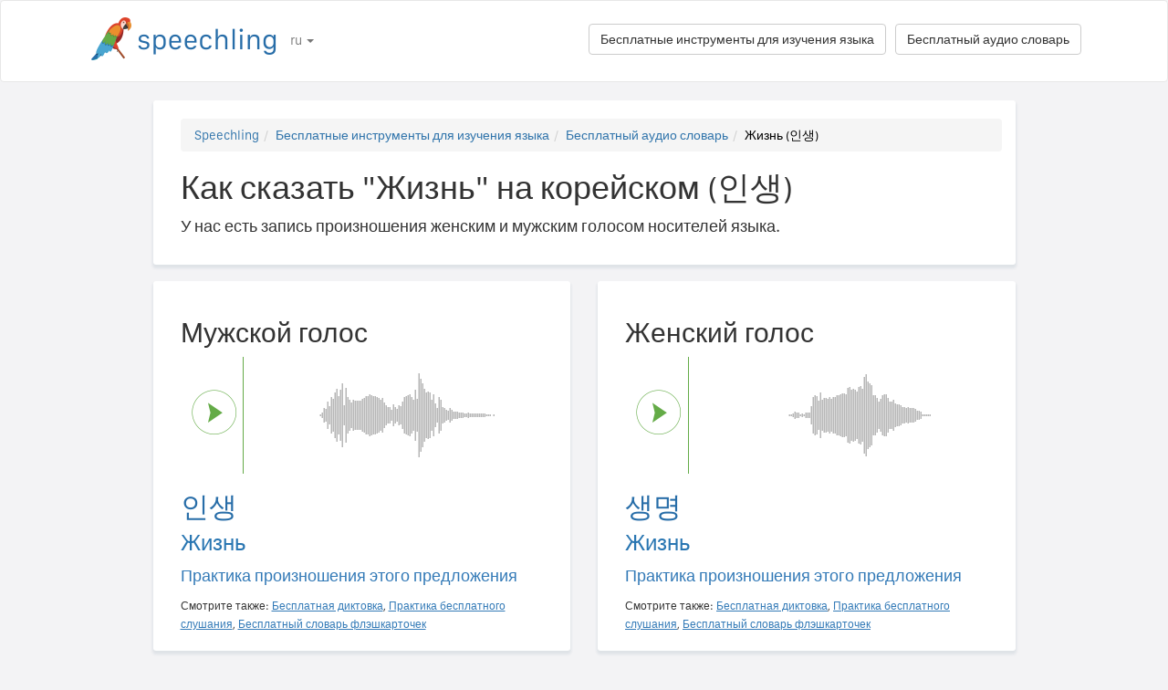

--- FILE ---
content_type: text/html; charset=utf-8
request_url: https://speechling.com/how-to/kak-skazat-zhyzn-na-koreiskom-1802
body_size: 7266
content:
<!doctype html><html lang="ru"><head><title>Как сказать "Жизнь" на корейском (인생)</title><link rel="alternate" href="https://speechling.com/how-to/how-to-say-life-in-korean-1802" hreflang="en"><link rel="alternate" href="https://speechling.com/how-to/zen-mo-shuo-sheng-ming-yong-han-yu-1802" hreflang="zh"><link rel="alternate" href="https://speechling.com/how-to/como-se-dice-vida-en-coreano-1802" hreflang="es"><link rel="alternate" href="https://speechling.com/how-to/kak-skazat-zhyzn-na-koreiskom-1802" hreflang="ru"><link rel="alternate" href="https://speechling.com/how-to/wie-sagt-man-leben-auf-koreanisch-1802" hreflang="de"><link rel="alternate" href="https://speechling.com/how-to/comment-on-dit-vie-en-coreen-1802" hreflang="fr"><link rel="alternate" href="https://speechling.com/how-to/kankokugo-de-jinsei-no-hatsuon-no-shikata-1802" hreflang="ja"><link rel="alternate" href="https://speechling.com/how-to/como-dire-vita-in-coreano-1802" hreflang="it"><link rel="alternate" href="https://speechling.com/how-to/how-to-say-life-in-korean-1802" hreflang="x-default"><link rel="amphtml" href="https://speechling.com/how-to/kak-skazat-zhyzn-na-koreiskom-1802/amp"><link rel="canonical" href="https://speechling.com/how-to/kak-skazat-zhyzn-na-koreiskom-1802"><link rel="stylesheet" href="/static/css/rrssb.css"><link rel="icon" type="image/png" sizes="32x32" href="/static/images/favicons/favicon-32x32.png"><link rel="icon" type="image/png" sizes="96x96" href="/static/images/favicons/favicon-96x96.png"><link rel="icon" type="image/png" sizes="16x16" href="/static/images/favicons/favicon-16x16.png"><meta name="theme-color" content="#ffffff"><meta name="csrf-token" content="T3Pz72OZ-kldQ1s8EIJUQO_opnPkl5UZPIBY"><meta property="og:url" content="https://speechling.com/how-to/kak-skazat-zhyzn-na-koreiskom-1802"><meta property="og:type" content="website"><meta property="og:title" content="Speechling - Говорите на языках ещё лучше"><meta property="og:description" content='Как сказать "Жизнь" на корейском (인생). И как вы можете сказать это как носитель языка.'><meta property="og:image" content="https://speechling.com/static/images/tour-image.jpg"><meta property="fb:app_id" content="243387886137884"><meta name="twitter:card" content="summary_large_image"><meta name="twitter:site" content="@thespeechling"><meta name="twitter:creator" content="@thespeechling"><meta name="twitter:title" content="Speechling"><meta name="twitter:description" content='Как сказать "Жизнь" на корейском (인생). И как вы можете сказать это как носитель языка.'><meta name="twitter:image" content="https://speechling.com/static/images/tour-image.jpg"><meta name="viewport" content="width=device-width,initial-scale=1"><meta name="description" content='Как сказать "Жизнь" на корейском (인생). И как вы можете сказать это как носитель языка.'><meta name="author" content="Speechling Language Learning"><link rel="stylesheet" href="/static/css/footer.css"><link rel="stylesheet" href="/static/fonts.css" media="all"><link rel="stylesheet" href="/static/css/public_tour.css" media="all"><link rel="stylesheet" href="/static/bootstrap/css/bootstrap.min.css" media="all"><link rel="stylesheet" href="/static/css/app.css" media="all"><link rel="stylesheet" href="/static/css/easy-autocomplete.min.css" media="all"><link rel="stylesheet" href="/static/font-awesome-4.7.0/css/font-awesome.min.css"><script type="application/ld+json">{
  "@context": "http://schema.org",
  "@type": "AudioObject",
  "contentUrl": "https://speechling.com/static/audio/male/korean/korean_1803.mp3",
  "description": "인생 (Мужской голос)",
  "encodingFormat": "mp3",
  "name": "/audio/male/korean/korean_1803.mp3",
  "transcript": "생명"
}</script><script type="application/ld+json">{
  "@context": "http://schema.org",
  "@type": "AudioObject",
  "contentUrl": "https://speechling.com/static/audio/female/korean/korean_1803.mp3",
  "description": "생명 (Женский голос)",
  "encodingFormat": "mp3",
  "name": "/audio/female/korean/korean_1803.mp3",
  "transcript": "생명"
}</script><script type="application/ld+json">{
  "@context": "http://schema.org",
  "@type": "BreadcrumbList",
  "itemListElement": [{
	"@type": "ListItem",
	"position": 1,
	"item": {
	  "@id": "https://speechling.com",
	  "name": "Speechling"
	}
  },{
	"@type": "ListItem",
	"position": 2,
	"item": {
	  "@id": "https://speechling.com/ru/tools",
	  "name": "Бесплатные инструменты для изучения языка"
	}
  },{
	"@type": "ListItem",
	"position": 3,
	"item": {
	  "@id": "https://speechling.com/ru/how-to",
	  "name": "Бесплатный аудио словарь"
	}
  },{
	"@type": "ListItem",
	"position": 4,
	"item": {
	  "@id": "https://speechling.com/how-to/kak-skazat-zhyzn-na-koreiskom-1802",
	  "name": "Жизнь (인생)"
	}
  }]
}</script><script type="application/ld+json">{
  "@context": "http://schema.org",
  "@type": "WebSite",
  "url": "https://speechling.com/how-to/kak-skazat-zhyzn-na-koreiskom-1802",
  "potentialAction": {
	"@type": "SearchAction",
	"target": "https://speechling.com/search-phrase?query={search_term_string}",
	"query-input": "required name=search_term_string"
  }
}</script><script async src="https://www.googletagmanager.com/gtag/js?id=G-6WYVRT51FG"></script><script>function gtag(){dataLayer.push(arguments)}ga=function(){},window.dataLayer=window.dataLayer||[],gtag("js",new Date),gtag("config","G-6WYVRT51FG")</script></head><body><div id="signupModal" class="modal" tabindex="-1" role="dialog"><div style="margin-top:100px" class="modal-dialog"><div class="modal-content" style="border-radius:30px"><div class="modal-header" style="height:80px"><button type="button" class="close" data-dismiss="modal" aria-hidden="true" style="margin-top:5px;margin-right:17px;font-size:2.4em">×</button> <img alt="Speechling logo" src="/static/images/logo.png" style="width:203px;margin-left:30px"></div><div style="text-align:center" class="modal-body"><p style="margin-bottom:20px;font-size:28px!important;line-height:1.4;color:#3e4a5e">Говорите на языках ещё лучше</p><div><a class="btn btn-lg btn-info" href="/auth/facebook" style="cursor:pointer;margin-bottom:10px;border-radius:30px;background-color:#3b5998;border:solid 2px #3b5998"><span class="fa fa-facebook"><span style="margin-left:10px;font-family:Arial,sans-serif" class="network-name">Войти с помощью Facebook</span></span></a><br><a href="/auth/google" style="margin-bottom:10px;border-radius:30px;background-color:#bd2026;border:solid 2px #bd2026" class="btn btn-lg btn-danger"><span class="fa fa-google"><span style="margin-left:10px;font-family:Arial,sans-serif" class="network-name">Войти с помощью Google</span></span></a><br><a href="/auth/apple" style="margin-bottom:20px;border-radius:30px;color:#fff;background-color:#000" class="btn btn-lg"><span class="fa fa-apple"><span style="color:#fff;margin-left:10px;font-family:Arial,sans-serif" class="network-name">Войти с помощью Apple</span></span></a><br><div style="margin-bottom:20px"><a href="/signup" class="btn btn-default" style="border-radius:30px"><span class="fa fa-user" style="margin-right:5px"></span> Зарегистрироваться, используя email </a>&nbsp;&nbsp; <a href="/login" class="btn btn-default" style="border-radius:30px"><span class="fa fa-user" style="margin-right:5px"></span> Войти с помощью email</a></div></div></div><div class="modal-footer" style="text-align:center"><p style="font-size:16px;line-height:1.8;color:#3e4a5e">Мы ценим вашу конфиденциальность и не будем спамить на вашей стене селфи.</p><p style="font-size:16px;line-height:1.8;color:#3e4a5e">Чтобы узнать больше, прочтите <a style="color:#009dff" target="_blank" href="/static/pdf/SpeechlingPrivacyPolicy.pdf"><u>Политика конфиденциальности</u></a> и <a target="_blank" href="/static/pdf/SpeechlingTermsofService.pdf" style="color:#009dff"><u>Условия пользования</u></a>.</p></div></div></div></div><nav class="navbar navbar-default" style="background-color:#fff;z-index:420"><div class="container" style="padding-top:18px;height:88px"><div class="navbar-header" style="margin-bottom:17px"><button type="button" class="navbar-toggle collapsed" data-toggle="collapse" data-target="#nav-bar-collapse" aria-expanded="false" style="background-color:#fff;border-radius:10px;height:42px;margin-right:8%;margin-top:1.5%"><span class="sr-only">Toggle navigation</span> <span class="icon-bar"></span> <span class="icon-bar"></span> <span class="icon-bar"></span></button> <a id="parrot-logo-outside" href="/"><img alt="Speechling Logo" src="/static/images/logo.png" style="width:203px"></a></div><div class="collapse navbar-collapse" id="nav-bar-collapse" style="background:#fff!important"><ul style="margin:0 0!important" class="nav navbar-nav"><li class="dropdown"><a href="#" class="dropdown-toggle" data-toggle="dropdown" role="button" aria-haspopup="true" aria-expanded="false">ru <span class="caret"></span></a><ul class="dropdown-menu"><li><a href="https://speechling.com/en/how-to/how-to-say-life-in-korean-1802">English</a></li><li><a href="https://speechling.com/es/how-to/como-se-dice-vida-en-coreano-1802">Español</a></li><li><a href="https://speechling.com/fr/how-to/comment-on-dit-vie-en-coreen-1802">Français</a></li><li><a href="https://speechling.com/de/how-to/wie-sagt-man-leben-auf-koreanisch-1802">Deutsch</a></li><li><a href="https://speechling.com/it/how-to/como-dire-vita-in-coreano-1802">Italiano</a></li><li><a href="https://speechling.com/pt/how-to/como-dizer-vida-em-coreano-1802">Português</a></li><li><a href="https://speechling.com/ru/how-to/kak-skazat-zhyzn-na-koreiskom-1802">Русский</a></li><li><a href="https://speechling.com/jp/how-to/kankokugo-de-jinsei-no-hatsuon-no-shikata-1802">日本語</a></li><li><a href="https://speechling.com/ko/how-to/hangukeoro-insaeng-malhaneun-beop-1802">한국어</a></li><li><a href="https://speechling.com/zh/how-to/zen-mo-shuo-sheng-ming-yong-han-yu-1802">中文</a></li></ul></li></ul><a style="margin-right:10px;margin-top:7px" class="hidden-sm btn btn-default pull-right" href="/dictionary">Бесплатный аудио словарь</a> <a style="margin-right:10px;margin-top:7px" class="btn btn-default pull-right" href="/tools">Бесплатные инструменты для изучения языка</a></div></div></nav><div class="container"><div class="row"><div class="col-xs-12 col-md-10 col-md-offset-1"><div class="container card-bg"><ol class="breadcrumb"><li><a href="https://speechling.com">Speechling</a></li><li><a href="https://speechling.com/ru/tools">Бесплатные инструменты для изучения языка</a></li><li><a href="https://speechling.com/ru/how-to">Бесплатный аудио словарь</a></li><li class="active">Жизнь (인생)</li></ol><h1>Как сказать "Жизнь" на корейском (인생)</h1><p>У нас есть запись произношения женским и мужским голосом носителей языка.</p></div></div></div><div class="row"><div style="margin-top:1.5%" class="col-xs-12 col-md-10 col-md-offset-1 col-lg-5 col-lg-offset-1"><div class="container card-bg"><div class="row"><div class="col-lg-12"><h2>Мужской голос</h2></div></div><div class="row"><div class="col-lg-2 col-md-2 col-sm-2 col-xs-3" style="padding-top:20px"><div id="play-target-recording-btn" class="targetPlayButton"></div></div><div class="col-lg-10 col-md-10 col-sm-10 col-xs-9" style="padding-left:10px"><div id="target-waveform"></div></div></div><div class="language-text-block"><h3 id="target-sentence" style="cursor:pointer" class="target-language-text">인생</h3><h4 id="native-sentence" style="cursor:pointer" class="native-language-text">Жизнь</h4></div><p><a href="/">Практика произношения этого предложения</a></p><small>Смотрите также: <a href="/dictation"><u>Бесплатная диктовка</u></a>, <a href="/listening"><u>Практика бесплатного слушания</u></a>, <a href="/flashcards"><u>Бесплатный словарь флэшкарточек</u></a></small></div></div><div style="margin-top:1.5%" class="col-xs-12 col-md-10 col-md-offset-1 col-lg-5 col-lg-offset-0"><div class="container card-bg"><div class="row"><div class="col-lg-12"><h2>Женский голос</h2></div></div><div class="row"><div class="col-lg-2 col-md-2 col-sm-2 col-xs-3" style="padding-top:20px"><div id="f-play-target-recording-btn" class="targetPlayButton"></div></div><div class="col-lg-10 col-md-10 col-sm-10 col-xs-9" style="padding-left:10px"><div id="f-target-waveform"></div></div></div><div class="language-text-block"><h3 id="target-sentence-female" style="cursor:pointer" class="target-language-text">생명</h3><h4 id="native-sentence-female" style="cursor:pointer" class="native-language-text">Жизнь</h4></div><p><a href="/">Практика произношения этого предложения</a></p><small>Смотрите также: <a href="/dictation"><u>Бесплатная диктовка</u></a>, <a href="/listening"><u>Практика бесплатного слушания</u></a>, <a href="/flashcards"><u>Бесплатный словарь флэшкарточек</u></a></small></div></div></div><div style="margin-top:10px" class="row"><div class="col-xs-12 col-md-10 col-md-offset-1"><div style="margin-top:10px" class="container card-bg"><h2>Как сказать "Жизнь" на других языках</h2><p><a href="/how-to/kak-skazat-zhyzn-na-anglyiskom-1802">Английский</a></p><p><a href="/how-to/kak-skazat-zhyzn-na-frantsuzskom-1802">Французский</a></p><p><a href="/how-to/kak-skazat-zhyzn-na-yspanskom-1802">Испанский</a></p><p><a href="/how-to/kak-skazat-zhyzn-na-kytaiskom-1802">Китайский</a></p><p><a href="/how-to/kak-skazat-zhyzn-na-nemetskom-1802">Немецкий</a></p><p><a href="/how-to/kak-skazat-zhyzn-na-ytalianskom-1802">Итальянский</a></p><p><a href="/how-to/kak-skazat-zhyzn-na-iaponskom-1802">Японский</a></p><p><a href="/how-to/kak-skazat-zhyzn-na-russkom-1802">Русский</a></p><p><a href="/how-to/kak-skazat-zhyzn-na-portugalskom-1802">Португальский</a></p><p><a href="/how-to/kak-skazat-zhyzn-na-koreiskom-1802">Корейский</a></p></div></div></div><div style="margin-top:10px" class="row"><div class="col-xs-12 col-md-10 col-md-offset-1"><div style="margin-top:10px" class="container card-bg"><h2>Дополнительные ресурсы</h2><p><a href="/dictionary/korean/nouns">Существительные</a></p><p><a href="/dictionary/korean/all">Самые распространенные фразы</a></p><p><a href="/dictionary/">Бесплатный аудио словарь</a></p></div></div></div><div style="margin-top:10px" class="row"><div class="col-xs-12 col-md-10 col-md-offset-1"><div style="margin-top:10px" class="container card-bg"><h2>Поиск</h2><div class="row"><div class="col-md-6 col-xs-12"><div style="margin-bottom:10px;margin-top:10px">Родной язык</div><div style="float:left;margin-right:10px"><input class="native-checkbox" type="checkbox" name="chinese-checkbox" id="chinese-checkbox-native"> <label for="chinese-checkbox-native">Китайский</label></div><div style="float:left;margin-right:10px"><input class="native-checkbox" type="checkbox" name="english-checkbox" id="english-checkbox-native"> <label for="english-checkbox-native">Английский</label></div><div style="float:left;margin-right:10px"><input class="native-checkbox" type="checkbox" name="french-checkbox" id="french-checkbox-native"> <label for="french-checkbox-native">Французский</label></div><div style="float:left;margin-right:10px"><input class="native-checkbox" type="checkbox" name="spanish-checkbox" id="spanish-checkbox-native"> <label for="spanish-checkbox-native">Испанский</label></div><div style="float:left;margin-right:10px"><input class="native-checkbox" type="checkbox" name="german-checkbox" id="german-checkbox-native"> <label for="german-checkbox-native">Немецкий</label></div><div style="float:left;margin-right:10px"><input class="native-checkbox" type="checkbox" name="russian-checkbox" id="russian-checkbox-native"> <label for="russian-checkbox-native">Русский</label></div><div style="float:left;margin-right:10px"><input class="native-checkbox" type="checkbox" name="italian-checkbox" id="italian-checkbox-native"> <label for="italian-checkbox-native">Итальянский</label></div><div style="float:left;margin-right:10px"><input class="native-checkbox" type="checkbox" name="japanese-checkbox" id="japanese-checkbox-native"> <label for="japanese-checkbox-native">Японский</label></div><div style="float:left;margin-right:10px"><input class="native-checkbox" type="checkbox" name="portuguese-checkbox" id="portuguese-checkbox-native"> <label for="portuguese-checkbox-native">Португальский</label></div><div style="float:left;margin-right:10px"><input class="native-checkbox" type="checkbox" name="korean-checkbox" id="korean-checkbox-native"> <label for="korean-checkbox-native">Корейский</label></div></div><div class="col-md-6 col-xs-12"><div style="margin-bottom:10px;margin-top:10px">Изучаемый язык</div><div style="float:left;margin-right:10px"><input class="target-checkbox" type="checkbox" name="chinese-checkbox" id="chinese-checkbox-target"> <label for="chinese-checkbox-target">Китайский</label></div><div style="float:left;margin-right:10px"><input class="target-checkbox" type="checkbox" name="english-checkbox" id="english-checkbox-target"> <label for="english-checkbox-target">Английский</label></div><div style="float:left;margin-right:10px"><input class="target-checkbox" type="checkbox" name="french-checkbox" id="french-checkbox-target"> <label for="french-checkbox-target">Французский</label></div><div style="float:left;margin-right:10px"><input class="target-checkbox" type="checkbox" name="spanish-checkbox" id="spanish-checkbox-target"> <label for="spanish-checkbox-target">Испанский</label></div><div style="float:left;margin-right:10px"><input class="target-checkbox" type="checkbox" name="german-checkbox" id="german-checkbox-target"> <label for="german-checkbox-target">Немецкий</label></div><div style="float:left;margin-right:10px"><input class="target-checkbox" type="checkbox" name="russian-checkbox" id="russian-checkbox-target"> <label for="russian-checkbox-target">Русский</label></div><div style="float:left;margin-right:10px"><input class="target-checkbox" type="checkbox" name="italian-checkbox" id="italian-checkbox-target"> <label for="italian-checkbox-target">Итальянский</label></div><div style="float:left;margin-right:10px"><input class="target-checkbox" type="checkbox" name="japanese-checkbox" id="japanese-checkbox-target"> <label for="japanese-checkbox-target">Японский</label></div><div style="float:left;margin-right:10px"><input class="target-checkbox" type="checkbox" name="portuguese-checkbox" id="portuguese-checkbox-target"> <label for="portuguese-checkbox-target">Португальский</label></div><div style="float:left;margin-right:10px"><input class="target-checkbox" type="checkbox" name="korean-checkbox" id="korean-checkbox-target"> <label for="korean-checkbox-target">Корейский</label></div></div></div><div class="col-xs-8 col-sm-10"><input aria-label="Поиск" style="width:100%;margin-left:-17px;margin-top:10px" class="form-control" placeholder="Поиск" autocomplete="off" id="search"></div><div class="col-xs-4 col-sm-2"><a id="manual-search" style="margin-top:10px" class="btn btn-default">Поиск</a></div></div></div></div><div style="margin-top:10px" class="row"><div class="col-xs-12 col-md-10 col-md-offset-1"><div style="margin-top:10px" class="container card-bg"><h2>Расскажите о нас в социальных сетях:</h2><ul class="rrssb-buttons"><li class="rrssb-facebook"><a href="https://www.facebook.com/sharer/sharer.php?u=https://speechling.com/how-to/kak-skazat-zhyzn-na-koreiskom-1802" class="popup"><span class="rrssb-icon"><svg xmlns="http://www.w3.org/2000/svg" preserveaspectratio="xMidYMid" width="29" height="29" viewbox="0 0 29 29"><path d="M26.4 0H2.6C1.714 0 0 1.715 0 2.6v23.8c0 .884 1.715 2.6 2.6 2.6h12.393V17.988h-3.996v-3.98h3.997v-3.062c0-3.746 2.835-5.97 6.177-5.97 1.6 0 2.444.173 2.845.226v3.792H21.18c-1.817 0-2.156.9-2.156 2.168v2.847h5.045l-.66 3.978h-4.386V29H26.4c.884 0 2.6-1.716 2.6-2.6V2.6c0-.885-1.716-2.6-2.6-2.6z" fill-rule="evenodd" class="cls-2"></path></svg></span><span class="rrssb-text">&nbsp;facebook</span></a></li><li class="rrssb-linkedin"><a href="http://www.linkedin.com/shareArticle?mini=true&amp;url=https://speechling.com/how-to/kak-skazat-zhyzn-na-koreiskom-1802" class="popup"><span class="rrssb-icon"><svg xmlns="http://www.w3.org/2000/svg" width="28" height="28" viewbox="0 0 28 28"><path d="M25.424 15.887v8.447h-4.896v-7.882c0-1.98-.71-3.33-2.48-3.33-1.354 0-2.158.91-2.514 1.802-.13.315-.162.753-.162 1.194v8.216h-4.9s.067-13.35 0-14.73h4.9v2.087c-.01.017-.023.033-.033.05h.032v-.05c.65-1.002 1.812-2.435 4.414-2.435 3.222 0 5.638 2.106 5.638 6.632zM5.348 2.5c-1.676 0-2.772 1.093-2.772 2.54 0 1.42 1.066 2.538 2.717 2.546h.032c1.71 0 2.77-1.132 2.77-2.546C8.056 3.593 7.02 2.5 5.344 2.5h.005zm-2.48 21.834h4.896V9.604H2.867v14.73z"></path></svg></span><span class="rrssb-text">&nbsp;linkedin</span></a></li><li class="rrssb-twitter"><a href="https://twitter.com/intent/tweet?text=https://speechling.com/how-to/kak-skazat-zhyzn-na-koreiskom-1802" class="popup"><span class="rrssb-icon"><svg xmlns="http://www.w3.org/2000/svg" width="28" height="28" viewbox="0 0 28 28"><path d="M24.253 8.756C24.69 17.08 18.297 24.182 9.97 24.62c-3.122.162-6.22-.646-8.86-2.32 2.702.18 5.375-.648 7.507-2.32-2.072-.248-3.818-1.662-4.49-3.64.802.13 1.62.077 2.4-.154-2.482-.466-4.312-2.586-4.412-5.11.688.276 1.426.408 2.168.387-2.135-1.65-2.73-4.62-1.394-6.965C5.574 7.816 9.54 9.84 13.802 10.07c-.842-2.738.694-5.64 3.434-6.48 2.018-.624 4.212.043 5.546 1.682 1.186-.213 2.318-.662 3.33-1.317-.386 1.256-1.248 2.312-2.4 2.942 1.048-.106 2.07-.394 3.02-.85-.458 1.182-1.343 2.15-2.48 2.71z"></path></svg></span><span class="rrssb-text">&nbsp;twitter</span></a></li><li class="rrssb-googleplus"><a href="https://plus.google.com/share?url=https://speechling.com/how-to/kak-skazat-zhyzn-na-koreiskom-1802" class="popup"><span class="rrssb-icon"><svg xmlns="http://www.w3.org/2000/svg" width="24" height="24" viewbox="0 0 24 24"><path d="M21 8.29h-1.95v2.6h-2.6v1.82h2.6v2.6H21v-2.6h2.6v-1.885H21V8.29zM7.614 10.306v2.925h3.9c-.26 1.69-1.755 2.925-3.9 2.925-2.34 0-4.29-2.016-4.29-4.354s1.885-4.353 4.29-4.353c1.104 0 2.014.326 2.794 1.105l2.08-2.08c-1.3-1.17-2.924-1.883-4.874-1.883C3.65 4.586.4 7.835.4 11.8s3.25 7.212 7.214 7.212c4.224 0 6.953-2.988 6.953-7.082 0-.52-.065-1.104-.13-1.624H7.614z"></path></svg></span><span class="rrssb-text">&nbsp;google+</span></a></li><li class="rrssb-pinterest"><a href="http://pinterest.com/pin/create/button/?url=https://speechling.com/how-to/kak-skazat-zhyzn-na-koreiskom-1802"><span class="rrssb-icon"><svg xmlns="http://www.w3.org/2000/svg" width="28" height="28" viewbox="0 0 28 28"><path d="M14.02 1.57c-7.06 0-12.784 5.723-12.784 12.785S6.96 27.14 14.02 27.14c7.062 0 12.786-5.725 12.786-12.785 0-7.06-5.724-12.785-12.785-12.785zm1.24 17.085c-1.16-.09-1.648-.666-2.558-1.22-.5 2.627-1.113 5.146-2.925 6.46-.56-3.972.822-6.952 1.462-10.117-1.094-1.84.13-5.545 2.437-4.632 2.837 1.123-2.458 6.842 1.1 7.557 3.71.744 5.226-6.44 2.924-8.775-3.324-3.374-9.677-.077-8.896 4.754.19 1.178 1.408 1.538.49 3.168-2.13-.472-2.764-2.15-2.683-4.388.132-3.662 3.292-6.227 6.46-6.582 4.008-.448 7.772 1.474 8.29 5.24.58 4.254-1.815 8.864-6.1 8.532v.003z"></path></svg></span><span class="rrssb-text">&nbsp;pinterest</span></a></li></ul></div></div></div></div><div style="height:80px"></div><div id="footerwrap"><div class="container"><div class="row"><div class="col-md-4"><h4>О нас</h4><div class="hline-w"></div><p><a href="/help">Полное руководство пользователя Speechling</a><br><a href="/mission">Наша миссия</a><br><a href="/scholarship">Стипендии Speechling</a><br><a href="/about">Познакомьтесь с нашей командой</a><br><a rel="noopener" target="_blank" href="https://speechling.com/blog/speechling-white-paper/">Документация</a><br><a href="/pricing">Расценки</a><br><a href="https://www.facebook.com/groups/speechling/">Сообщество</a><br></p></div><div class="col-md-4"><h4>Блог</h4><div class="hline-w"></div><p><a href="https://speechling.com/blog/tag/spanish">Испанский блог</a><br><a href="https://speechling.com/blog/tag/french">Английский блог</a><br><a href="https://speechling.com/blog/tag/english">Французский блог</a><br><a href="https://speechling.com/blog/tag/german">Российский блог</a><br><a href="https://speechling.com/blog/tag/italian">Итальянский блог</a><br><a href="https://speechling.com/blog/tag/portuguese">Португальский блог</a><br><a href="https://speechling.com/blog/tag/russian">Немецкий блог</a><br><a href="https://speechling.com/blog/tag/korean">Корейский блог</a><br><a href="https://speechling.com/blog/tag/japanese">Японский блог</a><br><a href="https://speechling.com/blog/tag/mandarin">Китайский блог</a><br></p></div><div class="col-md-4"><h4>Бесплатные инструменты для изучения языка</h4><div class="hline-w"></div><p><a href="/dictation">Бесплатная диктовка</a><br><a href="/listening">Практика бесплатного слушания</a><br><a href="/flashcards">Бесплатный словарь флэшкарточек</a><br><a href="/quiz">Бесплатная языковая викторина</a><br><a href="/fillin">Бесплатные упражнения на заполнение пробела</a><br><a href="/dictionary">Бесплатный аудио словарь</a><br><a href="/tools">Все инструменты</a><br></p></div></div><div class="row"><div class="col-md-4"><h4>Ссылки на социальные сети</h4><div class="hline-w"></div><p><a rel="noopener" aria-label="Speechling Facebook" target="_blank" href="https://www.facebook.com/speechling/"><i class="fa fa-facebook"></i></a> <a rel="noopener" aria-label="Speechling Twitter" target="_blank" href="https://twitter.com/thespeechling"><i class="fa fa-twitter"></i></a> <a rel="noopener" aria-label="Speechling Linkedin" target="_blank" href="https://www.linkedin.com/company/speechling"><i class="fa fa-linkedin"></i></a></p></div><div class="col-md-4"><h4>Юридические аспекты</h4><div class="hline-w"></div><p><a target="_blank" href="/static/pdf/SpeechlingPrivacyPolicy.pdf">Политика конфиденциальности</a><br><a target="_blank" href="/static/pdf/SpeechlingTermsofService.pdf">Условия пользования</a><br><small>Speechling использует Flaticon для иконок.</small></p></div><div class="col-md-4"><h4>Связаться</h4><div class="hline-w"></div><p><a target="_blank" href="/education">Speechling для образования</a><br><a target="_blank" href="/careers">Карьера</a><br><a target="_blank" href="/ambassador">Партнёрский маркетинг</a><br><a target="_blank" href="mailto:ceo@speechling.com">Контакты</a><br></p></div></div></div></div><script src="/static/js/jquery.min.js"></script><script src="/static/js/wavesurfer.min.js?v=1"></script><script src="/static/bootstrap/js/bootstrap.min.js"></script><script src="/static/js/jquery.easy-autocomplete.min.js"></script><script>MALE_CARD={id:"Korean_Russian_1803",target_language:"Korean",native_language:"Russian",target_sentence:"인생",native_sentence:"Жизнь",target_recording:"/audio/male/korean/korean_1803.mp3",native_recording:"/audio/male/russian/russian_1803.mp3",otherGenderData:{target_sentence:"생명",native_sentence:"Жизнь",target_recording:"/audio/female/korean/korean_1803.mp3",native_recording:"/audio/female/russian/russian_1803.mp3",pinyin:"",furigana:""},article:"",difficulty:"Nouns",title:'как сказать "Жизнь" на корейском',slug:"kak-skazat-zhyzn-na-koreiskom-1802",pinyin:"",furigana:"",otherTargetLanguageSlugs:{English:"kak-skazat-zhyzn-na-anglyiskom-1802",French:"kak-skazat-zhyzn-na-frantsuzskom-1802",Spanish:"kak-skazat-zhyzn-na-yspanskom-1802",MandarinS:"kak-skazat-zhyzn-na-kytaiskom-1802",German:"kak-skazat-zhyzn-na-nemetskom-1802",Russian:"kak-skazat-zhyzn-na-russkom-1802",Italian:"kak-skazat-zhyzn-na-ytalianskom-1802",Japanese:"kak-skazat-zhyzn-na-iaponskom-1802",Portuguese:"kak-skazat-zhyzn-na-portugalskom-1802",Korean:"kak-skazat-zhyzn-na-koreiskom-1802"},otherNativeLanguageSlugs:{English:"how-to-say-life-in-korean-1802",French:"comment-on-dit-vie-en-coreen-1802",Spanish:"como-se-dice-vida-en-coreano-1802",MandarinS:"zen-mo-shuo-sheng-ming-yong-han-yu-1802",German:"wie-sagt-man-leben-auf-koreanisch-1802",Russian:"kak-skazat-zhyzn-na-koreiskom-1802",Italian:"como-dire-vita-in-coreano-1802",Japanese:"kankokugo-de-jinsei-no-hatsuon-no-shikata-1802",Portuguese:"como-dizer-vida-em-coreano-1802",Korean:"hangukeoro-insaeng-malhaneun-beop-1802"}},FEMALE_CARD={target_sentence:"생명",native_sentence:"Жизнь",target_recording:"/audio/female/korean/korean_1803.mp3",native_recording:"/audio/female/russian/russian_1803.mp3",pinyin:"",furigana:""}</script><script src="/static/js/public_tour.js?v=4"></script><script src="https://browser.sentry-cdn.com/5.12.1/bundle.min.js" integrity="sha384-y+an4eARFKvjzOivf/Z7JtMJhaN6b+lLQ5oFbBbUwZNNVir39cYtkjW1r6Xjbxg3" crossorigin="anonymous"></script><script>$(document).ready(function(){Sentry.init({dsn:"https://29471ab37eda490d8b0d6d4619fce19a@sentry.io/2636394"})})</script></body></html>